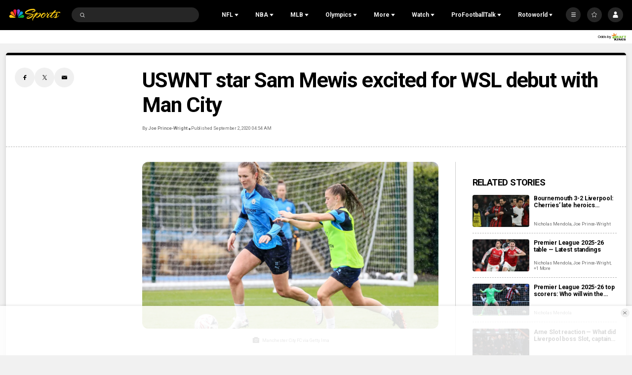

--- FILE ---
content_type: text/plain; charset=utf-8
request_url: https://widgets.media.sportradar.com/NBCUniversal/licensing
body_size: 10804
content:
U2FsdGVkX1+IE1HXZ9I30iX9JRQ49O1RMnVhLEGbIvuDLOyzCi66QcYdE12obzgMRxLnaPWQ1PhKLAa57MSEHHln9OR7DT0AmOuc7rB7LN6JjppJD2bYaS//pLpMo0l29drfA7bNn9LTvR9lW74THv8DCFrHxilNdDfPG28AAZPR4JLHI15nGSGGSk9BPE+clVjT2Tw2U1FLBsT8Czm7zIBJhl6oxBvPwU6Eu4BLq8X8iCGOetzTTSUOmEC/wNgQeQcB2DJkG/ctLwCn3OWBo+uOZOnVb3InwoVdvgRpEpNAZjPsvkr6129QJ9l3hVZIDaHIWjiYotZdTNkgtu6SqmSemYcsN6n3h6z4lvW4RJo7T+fsyvyNezP9zmkHQ/+nq8Zmi5bINe/SxEs8qPsRIkpXJdi7leuODBffZVpodYVZL3j/2CBDKV5vTpG68vcPcAUDTVG0t1+pyxGcK/[base64]/t4ndiYZyuBIJMd5LWRVfUjssDt6QXDy1/[base64]/93HoTDSkJrzULJKBofKmOtbZZdKoE/MfPGVVnqGlT8SGwWd1SO4Edw9iqCe5RtARLyxBGYyaTfIQlxCavLweIeNfMx1PpvM0+64Xy0UeBskDNllQeanVdzy9a8b3sPaxoxmi7Havf62eNR2NB92xpkVHNPU6/bt01nTY+6bTsjTj2/kkIODiFDP8zs2McjK5FZf35GNUXRKgBis34PQx7KZ3lbNBRfNV2tn3NaCm5NLd3GyOUQ6YvW7w+aj03eBnaMIT0JaMBPxQ2A/zVXB+w1ZF8y1P1MSHJr2NHzqZvnuZSw3MX5cgoySkNe97BLq15nP3GKLEzXbItZHEKvTC0zacdPbPRWFBkX9X9Lo474r6SEmY6elVZzmLbnheN7BneXPtOrrg3FKGdnEzxRycXik7rKQNOFHso7A1SNT28mJ7fCVjZ+EmX5M0/17q2TaVGIESRq+JGoN+1j4aoCe7thUQvoxPlAswBL0SnLszY3l0rOwHmouwbhBY8hRjQXiO+Q1d7S3OGh8NdU5o/eL4Sa3DYfaK5mSiM8vvxh4TgORBMIqDXAg2SwFCbBDU6pwj5mwDviY53yrz2Slu/n1JEABKF51LAeB2tFA0I36dnV3991spZeyNIUBtfmCyD0na9KhqCbYukVlKuNeIQliQYGsfwT+kOR9dHTLFJ8BrNbc9HhA6gTQCU03IXjW776wPpSQeMRWC2xJleBEUHYu0cyNNHTmSIxNSfVOO6ptFRJCoq2E4uMpibYNBlShH1rU/0ohccJdQwWYiZobkJ7FHk2YrH+70IxCxp4E4TRTHwM6p0HfSbARaRpW9/SzLIHpA/E537bfSzZAUTmWccB6juAA2RakHBLY0FBnizMo9ffGM9z7ymiygdo2JG5voAEiMRJqot5fQk5J2tix0IOea90ER/1wGf2pci0JB9l3MiHAvqH6HF0aJIF5LlU8RHsp1Pa5IyVg7g2b21bWn0P47NDKVbyADG0Iy/HOGvE1/xqIdNb92aofwEfMHyg3qoNjsp958VCYrUfK5cdbbX/Eh0fqRjPMGveDP/sx6/f/ViOUGK4zkh2hkDgNdjCfMshzoDix6ZcA/pI9qDzPoDOTEV3dm1+lhbD9rk7NuF6rGB5++j0wid3gcoVy5zk2tiuCXZzlAZgxUuWSaxxSeKvIjlC5qc+6njsjXqvQtn7YpnzIFKB+G5g/x2W+PJVGchEDV2SIWyENkZI9+NLZFNT5sPNrNqvABR4EWI+nZQVUr+pFwLD+uMAtsxqq9+hhI4Zg64VNuL+RJhu7biizLYcYU72+zN8i92EeuUw19Rsk/cWpuMUl9X7d3dpS4xr0CKpbZjz8jjbZrtMg/xEJEK26WEdLiC3OJBQoQk/37j2KvKzfCJPeFwSkXsfH40sXNLcXUwNqh7VPtyJY27Mu3g0ZwV7a+NwVK+5att/yk4c8c+vykRl1cep5/zMMU3W/[base64]/9X0XIb+PWsM0GvgeeGUdsnvgk1tLg4QnuIZfDt9VN2OLpGtAhk8pUyzjQmUsPDUbNUjC3DoDZuVcX3TOPrI5AIEjqWEKGzR30EAHmPjo6vQBjJw1TDSmSN3bBvUl95XzJqYYrU9WR549vctQmrzBKR/iiU6IIFwKzpk5DqekzMV9v80KnklOsJAYSIZx39RfeoLDFbrmG+OmPXse+EF2sulw4YUuySMckXs5NrLdUEu8xmOI3zjiz4znffTJYJr8mroxs5TjucShWSi14yFUpcdVf21qRoTOCoNiOc3PvVvhtkxAnra4mEqUyN7wgHc30/mMEypne/pQpOuByXyEAIOhVKWcU9XXHm3L3ema6N15QYWVpvJQ1+dI2goq7b+XxO6n/ndZD4XtXqW3HzJq+bYPPC8Y2N3nD+wUCMZ9/xclD7v03yvfcIsFZYbbom87A6yDUrkAf2hWjaECeHWJ8cq5ecYtYQn3UXHqo9LkCgwlKL6VKFqci2hrq1RxydDFbxBKmrBPRXnAxDlgwQkdvOU9UbVS/+/ZyRQsuuuDUGwMzegGb5lr7Gi+s55NV0cTtaHKqssaZk+ob+opZRwLlWTQx/a4ALWrqwhSFo3wGvG8ycuXh8Kv+QwP47vPCQHn2A1DrhpidWUdPnxsrcDtiTVrlfz7ELy+KpKhBVGANnXrnjusqebk5lePVqSP5unX0qP0qrwpzY95w9atkiSHdiLE7EhT0O+/[base64]/4n55CC8OAkRDXYdaSyxctVxFIyO69a6k6v4qexwZDm6P2bLIxzLCpB2CaRUHbQ9u2QMXhyRgGmZgbboHYRJIBCQbhPHSp43g+pc60mo69tygwwz9e0WV0O5IENMEljZGGjhIbH5wlyAxzpLqxqoH0/tIe+Z2XellU2bQ0SEq/okBgNMymEJLQZs7s+73pmdkKIH5b3nXvzfZl1jgMS1ULuZBZqKbuMmC5FYMhT/MBJwVlY2r+sTYIUX/[base64]/G5IaFBHvS5DCxi83plrinpWykZKuV94k+V4WrOoh2MNfcgP54w0zuUoAkcISqpKvoze5VsC9Yt6K88K59KnvjCNTr1vWDKWR4L1Fy/yk8c5316pmsCXEX15sSdL3CB5cvs4HXc/14oqjKLoVxViVAZqPInqxw+DhAJjdpbdXhIZ7cdOma15elV1Snv3muna/lzYnpmrbZgw50H8s1bfI5vt1AEdJjzbgDPrcjTXCr+VH2hrU7yUJt8EhBtDRP5mf2UBHPzxDWyES451Sk/[base64]/AUhjHa2Dv4aYXasCq6lNYOwIuh99cReD2DgIpHbHRZHdGp0wOFjPHj6MRXyT0Cg4Ju1oJ6Q99sBndBX2PBK8ffd4ZMTzmgFprtsHo3sKBWmfwM4hiK7PCQDFtWdhxF2H5nNztRxGmiBXcT0f7I1EWr0iRNkNmGIK0Vvg7O2HUBvQvNJmPsp7dtf9DKGFUdk2b/jDFXdfASlqhMEtRGUqGAiexxRZD7Q82DkNH32H/[base64]/42WZjtskdz1aQoe1IOVlqilkq3LE+4J7iQSNs57Y/wBcdMDKvIwX2IO2C2r40c5zOhK5MrOX7c6c4blmfStJ8TEtXCHqsMTtpqwWubJHocq2mK+/DiKDe3Ch3sbLfcBaSg+K1ukC4+fVCgknMtgKgi/iFlzAtPPN3pBZId6ZsVqXU8d7Vl53wp3m6oC4Id79ZZhSmJkYV/3j9N9wG8vH1j3Ke6sqY6faSOXNr/1bAsKVbPHVsuMTbsUHImF53sv1zcdS12LHmsbvrRim6dKvEuoI38w5X/DHCUPYAXxhxoCb39v8i69o5Ie/OsBQD3W3Wx2kaLHBng2LmfKeUekvPKKdxuq0ETFUD1o0XknMJ8+g07t0uyEbws4OMeD4jB+5gupo1nEEUKQNCPVpzcb9HM6JvNIjPPBbXU+Ot+Fdfi4VbCokNlRmeHquIpWwzbDAsPFzue4AjE4DBpwcFiVFUIPeZHo5BYhBkmBMRf836kBrxB/c65HN6EGteMJhRst3IfmNL8TTRmaaZ+D9xB+6+BTT9ctT6CMrz+iYh+HX6YIoXBH/UYLFPdBQOo/aBFk+93X50B0SktZdOXciPI/f7yVn4HZaJ3XV2cYzw2lyRs9vqe3hI8oW1TC3wHh7A9l139JG5qUAbz0hlu3ql9t/[base64]/f6Dc+hER9YJHeUqeKhof/02znBGfn4e88S3/93QOiwpbdl0VF4d8by7a7CUZ/ujgLfVopoLfStO546rjzfa8qONzjt+nYa7jcbNOD0nbdocEi00nWButhJa06lb+qjyL9tt9MPJpa3jxrj6q56TThR9GvtZJscOSBBrlG2XSceTK7ly7tSxWMOCzN1N+5hxinRCTxLMcprLHNxX6oXRbmsjTdWXReIC4k19vptyADEToRGYNL5uYc+6/nySkMEttbw9bH3DaP4KhnCjYJ55trnZ7j0uM1veln6zUp2FkB5UOcTc53oHm1EjVt9jjDp/D30ZQdzViALK0OgLEqq5LL2tNhWd8YhOBO3H+lSfmwPzTV3CYbEUGO6yDXyJeRHBYfzxx94pSUGCRpztLYCkrPhJK6yuwORWJ23Qvd+ry605h4p37I3oOzVIvNHQs/0s4Qvs2QFydgv2QgIoggfV13HAKCdt6KU+CylXTrEcqVdk1mPltE6FsELj1Gk3UEq137c/eZhrvOs9x3/MMjwbGsE37IDuQTNQOMnWBtVO5y/Dgpci7DoqbSOjbjXHpzAdEf8fRurfpS0h45KcYST7NKJZGKzZtf/oIx6lqgyjmI3/TIhwJFL1Y7Mr4A+pZ8L7IgVKqG3X7n9loIs3vR6ann7KvMVPx6RdRcQK3EO/skF2wyzS6sOpP1dsVJDkTjc6hvoCl05noGApBhO1/h8uwVZ7ysnX7rGuKDwWJh/VKwj4z9RxZQ2EZ8ZkKqsYjvaOnPy6pnf9mCdCDaqbsnzG4tD/WM2FSMU+pOQSHiutsjtgYGN8e+y/3E34RibKBiCy2cGE0eK8x6tgYuQOzZpCbu+pHGnEvy7i6KZdqtnlFJJgbm0Q12z2FW9jCGVQZM8N28+aAy8a3Xizh4Llb9xhxYFJHETw/mioGFY8dp1dVZPKs/c+8RRjqyYWuGXFBuap6UgI5OwT4u85+U4IrR61F8Av+QK41fzcrgRgOB/xaSEmN/[base64]/fkc9wGblH/FWTnbLhuM8soq7rVt665xubyCYnGnwP4ollzuVCag02Vg37nhHmscknDZrSS7o/FyGYFtvDmNGQAqGZl+0xiyJA4bv9uYt4UvX41A5k3+cdjN+VSo9Fke0yvQXEqrCtsZ30CBKPPL8e94ii/LaeoOFGqjyNCGqNg58d21k4uS6DOZsQ9BCfFFI0QpJdAMAhxl30C814l2J3MppwBWEWaQbsF11ulOrb3r0vb3hZgODNveFqgkhvNFxOifm+YP2A2Zsab3Ur03KX8sYird94Sl9sORvycxEEDv8AfS/e5sCbsPZg86A+Jb+pSl9Lm5WSTr8zdpySb+kmei852WnCpRawqFir0p9LGr6B+fI0PD5sWTjnhNHiLOXLDVrVxdOoGlcofD/WMWBJSznq0OnLBGj9k9GRKUoPpX/B0miXQ5UEQBf26Zms0jhsgCExUaY3hON7NxxRBPc/JPr1TXwCSn42Rvudo42xvJcwS5v20H8SHvl7hEHohFQVsPjQNwGi4Hpv/UYL7dem2AVfWF/Py4kH6s7CK9q0aXsDXixfKEjN6fkfZ2T9Gqibod3el6zk2SkiRPIO4QuIpxZl9TEcH/ZkwsVzBPHGALirvOf7IrR/3YbihBnwKOOAT33J5VbIkME5VvGbGtvAvgFz2rmlJUXKEZsIewEm1BwDqUYkLLUUkbqyR+FI30/97Xw31RxdHLf/GwZjAO1E26sQ+Es1+Cj5o8gfLFhNMTkGI1Kn6SICu/3+QqB81Lv7SrBWhs0uj1oDHjD5R08BwrPtvhHuHXf2vB1/eXtdgTBrkwdBGHeEF0t9nYWyFMfgFe1xbct9y7Xmj6owHFuiLChk3CgMUwD/+ar8PhFu7g4rAbXZNmWxjBMksTmgDNRDFMBkSTqBJDwDv8PicEkDczZ+p6a2laKXcF9xsx1RWQqnuNIzJPnmE1NMY+rxvuVUBlVdvbZxQl7QAjDvCeWabaYQqIC403GdUBdZ+MMeSI++N341Wnnf+KkoMe8xni1ESeaW9JMpBlaAzcn44fkhMs1B/nbN7TWyY3sDhHgukByDrAUe1HfNeR409fZP8uO1Xt3W7uGxHHutp8w76pjTeolMOLzKXA7Om15ZaORWG43CxYP1xtZFjQhI1KtwutIHiLbQ4Q8gALA5xoOSgAYYElUHa2X7H6lKlDZgVDnrngbIT2oM/EK0cqVf/MMemQ9J4Z7AKoBdpXKfgeiiOcls1n/jqf1H6173r5oxOGJWOkQ8eLXbXM6zzGrVXI414pTj7LE0Iu8LcsDZHAAPANWCh1yo/W2KHZJrU1bXQyda2MrLIEod6GJPaFbdzCGM5/H2ZLsAOytLjFdev5nxZ7yAwev1pE+1FTDFEgjucBDb8/G6MoGDVG41+YsRkeWjOhCm3ZSYhoH29RdyxQM2mShUD+YH0N+UTjXiy/CmxMWF2dSsjCeihifxL684r+8kEpewikPOVR1LmaIfdJmfEICQvHVYZdgoxZYnJIIyJkh00x4tnfCO+1LmNIWnq5hhvobO1zxc1A5KW4oCXyPFE9lrT7VoHyuvThCT83UXfZAFY3UvI/eBdBpplvehY6xQIYqUM8gv1WOm1sUWxG2JjqGfGBl+VC87qaFN8uQ4Za6MKt3i1zbIgZ+i7Eb8qDvzKfngSIG0VZbFRwclZzl5EY1fbGtyLVMLM06Ky/TsPwEvPE2MWHaxwvaRZajugMLSYEv8tQ1ytnEM4ChbdgXHmSoNxFWJaEvheq4e92MMs4PIZe9YSgfjT7PU35NF//5Pa8UE3Wi4r0XKVNUuyxM6IdrIR3uYJ63kb12kM33mTBwUPHihRpi3iF3g+2piVGWFtSdy2csc7hgSGB9Nyk37O2LPZul02npMUpAY1tzmLOecyCz5EImuHq0+iDfNvOwuc1dneyqUr9o3DOeg/1/oZF8bGVv4+XGLPGdL1WJsnU4xlTCwNp9SZzU5tCmJWiZyB/shecIla6578D8/P3Z4TKKbOIVPm3koHTiFyRgCcDBV3sm11zJs05vdxX/Me9czn0QTgzZHNAbZgTdfZKUYSb6ce8BFYTliRydB5KumpJgAUkB6hNC3l0dX0lPVOst8TVDLAUm/xcpRDRZS/SycKLY6Dp/dEnxj3C+PUFTCBtfTSXfJxM3yCKXRFvsQMLgLU7c73gVeyQN7+0KoORhfHTgexIa1mu9P/HqBbvTAEWC9+/QidIzbFIlRhR9SozMc14YNxNSYfJmLjcuqLZcaSYMOwzXtNFaE1jndXX3YUB0N/TZT6U2+4Uf+dR4PvLGfcHJtUZWs3JnvO2Ve/WPclYBZv4+l595aseHWbto7drmdcvcn8nD2aMOLAbQukfV6EHtY7VGqU5WBVEerwf0JAOX3O03Q7Omj/dPADGghzWv9onX+pIyhs/Ojqb+j8wAxFDEvQNK0oRmwhwVcC2uUdasK70WkZPGs2v9mvdaIpDXFwq6SQTYChSFDQnomVl2wtpEKNRzgMHz+kH0Nh96k+u5uxlaxZKrdBSyfqv9BbGvb9UdsZCi7RD3hnPDoUW6JSWqaoNOR32AC1t25bAjTApebOR844J2t1QZ94wCINRMet0yG7LqdGTgc3B/fdyrp9b/JmOn28x33gAeQX/nZxJnc4Sa30PplBkPZ1q+FWHA5ogI7GQUDfV5sYCkmYu3UJAq4C7fHjRHJtPZ/kYHKkYWlb/JSnYjIiL9MzTnvf37i4+i57HL7TYTT91o0ZauDpXfz4OiKsmMOsf12JBLgBq+8DRFbPly7mKMgIqw9rRh62FKTnoxvh9eN7DhQ4QbEnNcJNYeY3G1IjGP6b7Pi/51BfNr3Swy8vYuidMa9ZZBPi9kukPQzP78qVgNSaA1zH9TqC7eyeB6ts74JM6v8Z12PEL5T13KRXFya96dtiP0gJDLjv/uWrQIsnqt7IznJGdllyEzLIz8xQcqjfngo3taE6g4fXZWzgs5WPKHOUBkzwMLmzZ//0DAtyiHmk56P2s7yLM3gxaw+3/nKN3ztnSTAMCW9M4QRMvDxADD3KKmvhDrHDiznhy22KJyrq1OjvxWlVodsE80OZ7Nf4lQoe8ODyrwN+HSJ1HL0QxLDdBH+VI+51S7dMXEu/8+GSr9NCj7BZflfolheSnv2QDg44WAeZhw50ku4/3kmZQ7lq00dXTxoTbH/WN+XL6pIZl5KTAFly2HambEGuZzoQlLM6xrw3TTXVV7aCEwDMfwigIkiSesLWoA7AqAWRCW1CIYed7mcuAuTrF/+M2KakBz5eqP6YqepLk1Zwlm8oggBYUeHEEkTfbG9AWXXq3S14EDvRXjUYSh6Li7HkFBeCvYHJkYo6/MAuZ7MUxQ67GADHaUyB6BAcguZ6g3ytCwpTs/T9S+JRhBdZ32nbwFehNhEjXfwywniTJ9TsCvZ/kVpS96i6RN4NLlmlFp366DX5tWBZ2vOZ3cHzu+fXGOWgtrQTh832MtEuAdzTH/ryE1fePgUJOe1BKspOKOUM11rfH93sqz5Vli0f51S6WrgR1iwNAwWv6McZl0WxhuAovm01Daabw1iI60ck4IpYsLZJbrD/6uuhcCmJ/Tvfo+Dg6F4HfVWXFx3o8e1VyNnkUg2Ll2VdFL+gJ3WpMk6wtOlCCZrOVChHZkWIKU7RZBnKY6ace+luMB9aGuV6vNkGSg7kx6lbecRY4ufeqJ/3q+x1sBGpscMaxjEtytG8NqOHceuapxixR0bpyWuwOpUdeIkEMJ+ySILOyd1iDQ5JY+k4XUyM7JySN27ieEofZflMllHsxhi3wpKY/8tPk5Op0/DkRoSGwUPiMh8AQrmnUlETN/CxcCckbNlQDt7U4CFpiXMwZH51AmT5UME2P1IJGO2+TKvqL5eq2VXAY4sjBWuoDBdNYUceSBPtEd3KjsDgy3hjqguvKwz8M2K+05fuioT11e9qe+9ISipBisP2rsoxb46V8rRrj6JS/jCls7JhuDa+I4MgPJ5bDeg3yahauiv8tPU25WJwd5RZye5h0/C73V8lfsgSLYAQWlkqlgIfUYMk0cRAQe4pUcw4ClzZTWmyJNk0stg6xa3jxKKGNbd995HGInlYm+8SHHfMSlNNTu0wCF687cQ+LUgCypS0u/0+ovHBrBdRnPzg6Gih7q3Ei8HJvsb/9pdQctW9NhcQo7y8me+rrd4LU2QQ/ozV2gUrZTwRbS0RLO87/mfqcK/OeogrNEuvM1EWdmVAIxzPMkUpxlXE/kLTO5dKssiT8RFEGNeGh+63uUbcSuPgLjBbsUn2chjdnkcgxnvHwNO/Xh9ugNM5U2v3w/RzOfwzSsvxCr4NhTUKg7N2IO/wcV2EkiX5ORcyj+6idRvjClOmnDkJbMnJ0fSTcRWP/Mqy7dpU0Bb5xb24MIXY3tZ378nv+UBhG1wD9YlTuop/yiR5hkuAi8eHMtAmpvx8awzcON1/6kWUzR5270ZcIRinPIqWP4P9oo8mgyr0fZVBpYbS11uEDpbDc5nFOWBa9YOtBjIdl0bV661vsc7MWmmwnPbAHa7+9d7x9KpJQm4rm+xlbH6copSqHUcXi2I/HQA0Zp7a2ROqJxTU+UGmsE6F7yPA9LURPj17tK5OoTWHn/LQ7uTIfsEaIKyLroRV60lvCsI/kkCENCXP5EyAEyOwFCkNSs2t4RKPsdTFFFArwt6WH061f5I8Y479vc4YxWNpfa6F8fjYFPMDe56q3DfXLeCCyK/eOMABw4YAlbTnq1AGcaCqqhP2vIniS9zlkyhqtTf/KQO6uZX7y67rJJKVsEX+f1nw++oQHYNdWWdAUX1wJqgAt6h5jmbhfyTs2AYl58coqsPpEc6Mg31eqf6SFNDPLW5GHWUWorXiBRfEecEloJOWcJMc/2P23Oiaz5Alxk6tnnPztYgpna2VDbznlQBm0QVLOAK7dtxSWOg4oQ8m+YyKVqidbM43IOXS9gHi1ynJXQhwy1UtJpqg0zEsANwj0p1BGxhf7lPKounzD99+fULDAsxa9VeXlL/sIPFrzcHYLH7LorQ80xE5LIqH1wgGa/XR7xOdPDNBQObuGgPUmP22yIwA4/AVvBjFE5bnF00HMLZQufmaWaqdz72y68lI5edMlq0ovuYJPdx5RD+u2mQKa3UhQqCpnRb6Pewj96xx606gIkCA5zuM2e5f1d8mJ1xTC8TxpLJj/A8MgpNsReo2NVIPsW62WOb7e+YIZFoKzAcx8zx+FLJJyQIa2HwaAm4ZYcRxrCq0JSUanwRlMPwl/zVZ9j28k6SGKlDQydbbXEhDQy1DeL/UDgP0m5iIb+uvdzNToV4mtN/mnU+GE6ZTwS3xmRxUwVWB1xbyY+59PyjKvE78FC8qt/aPyZBODW/[base64]/ecfRmXW+KRaJyhuw9u2HSs/XxveCE5geSS1gA+D7xSlGCXnx7zRhddcSXlWubAF51pEVh/G71Y5DxiMoK/imf6cV4gLE3ajbV1H1w8SU4VK7JGFl/ZD8EdR26sxyZtgJwOEJIMGyFLhdX2EstQM5pHFvjQffVx/7UXEqo4k0HsGKlnN3FA57cWHJvHWQTzfbm7kqH6dcqJCdErTv3i9G4/ylPfJFWNDuY454iZIx6QeW3rZSTX00f4LReVD8H9yapI4q9NZsXqyMMPdU/Nw5qoLbNcYZ1wiL9+pOGLXjtRcDFk99dMGCAVGmS+ef9UHvR3mT4Uu93mf6jqb+Y9TaDRJVu5dz1TG/++K1nFHs+k0SRSNVx5AAXen4oa1OUgx166r8TWs9UtcRZlp+PX1DyJNhafwhC2/VhDOTnz6l3hfu5M8GLeDM34NOQjTvC2cpSz4J5GXot8Wy9d59YV+I2qzWRzIIt/7/HemLRfT5mCsIFRVVVzwjULzIn01K/Y5+ASXL/7RNm73dvoeoK5Kw7DYeCxnWesx5DYGStfB85hyv2EFlZWTLzxlKf0ZPQB3IRJbAWsgkpei4jyw3NuwCAgUcT8puRsGfbnzBBBpWgSbJQ7wUMyItlcidD4aQo/Qrl1Hgbcf/9/qxl44iRkn7HbLBrPoKNBLtdQSz+qfyoPycevExAco9TP9WkYBOaNoRO+S6pTDaGUAykQ11i26rG7OtQBuT7pj1rXzUUWfkxTlkWq+Ef2oWSn6OyS4kjDmrLIMdC4Siqj5ju0EdS+uZc8Sb0TZaY4gmM/Sb8rqo1roPk+jfyrBgaPhl4p6w6Io/V5Bu+7xcQzP6MUws5SUh7V5Aw1xGY2s/Qfv+HYzd9o+u17nHd6VJxAEt1ofWYnXYtoohiIX/wD8TT9K5grDErliAq0GvGwTTNisYfZ3X2cj8IHJzeULXIoVQnYKt4DlEDQbbovRkLCeAnM+ssKa72l/VgMHS/fw99J37giLUpxmEa6ejI/ujkdGTwXdJzHNLzDg+Yns73ed9xbrm7zXKhEeL5Z5hGlOSp2RiUzdT3fezHtK/exXxun0OoHRcyw8umQzEMQ21A07+oA2B9TcFbMgJFuBeCDmQ6Bsy50jGypTRnRaHEBE2sO9lJgGefHHkvLdj0td3mFk2jM0amFM4MN8HOXuh0o2sdAPTbtK5JbyBuA09DZuOHLXBcARFCL5A4+9I2XUYrLr6L7+MTNsKpFOGa1RIaDBGnho8CEXaRbTORVob9z/r1TtD2aFVBbCj2AmfjECAlLd2+2ipqbkL6qrcWTZitmzQs8KHe8nuvZ9qPz6irjlhF4OmJ4RkftkPVi9iCId4dMd3MUINaqIJzsMP7IfuHBUmLt15tNdzf5s5iSMOuRzPdgbwZ4FhsoyGco/mFNktxeAdDhzaWokBO4r+F4=